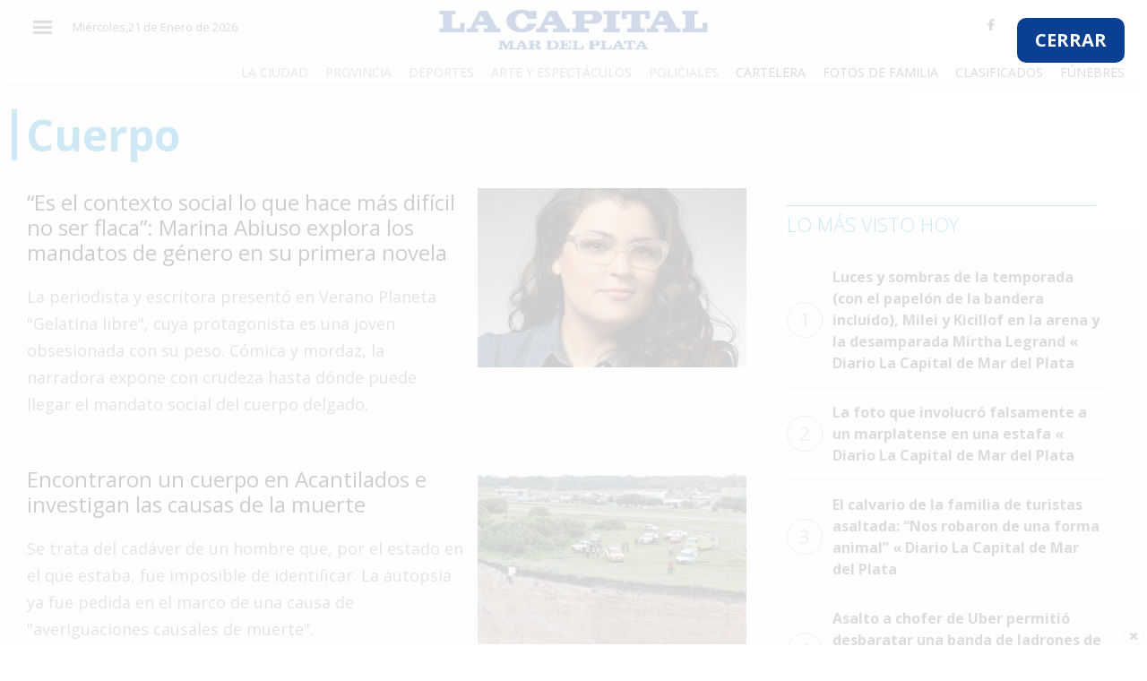

--- FILE ---
content_type: text/html; charset=UTF-8
request_url: https://www.lacapitalmdp.com/temas/cuerpo/
body_size: 8329
content:

<!DOCTYPE html>
<html xmlns="http://www.w3.org/1999/xhtml" lang="es-ES">
  <head>
    <meta charset="UTF-8">
    <meta http-equiv="X-UA-Compatible" content="IE=edge">
    <meta name="viewport" content="width=device-width, initial-scale=1">
    <meta name="author" content="">


    <meta http-equiv="Expires" content="0"/>
    <meta name="robots" content="INDEX,FOLLOW"/>
    <meta name="description" content=""/>
    <meta name="keywords" content=""/>
    <meta property="fb:app_id" content="551960851645342"/>
    <meta property="fb:pages" content="202854349739523"/>

    <title>Cuerpo &laquo;  Diario La Capital de Mar del Plata</title>

    <!-- CSS -->
    <link rel="shortcut icon" type="image/x-icon" href="https://www.lacapitalmdp.com/favicon.png">


 <!-- Google tag (gtag.js) -->
<script async src="https://www.googletagmanager.com/gtag/js?id=G-9QK4MM6R1V"></script>
<script>window.dataLayer=window.dataLayer||[];function gtag(){dataLayer.push(arguments);}
gtag('js',new Date());gtag('config','G-9QK4MM6R1V');</script>

<script src="https://storage.googleapis.com/storage.lacapitalmdp.com/all.min.js"></script>
<script async src="https://securepubads.g.doubleclick.net/tag/js/gpt.js"></script>
<script>window.googletag=window.googletag||{cmd:[]};googletag.cmd.push(function(){googletag.defineSlot('/22119631466/Mobile_Home_Recuadro_1',[300,250],'div-gpt-ad-1601387208386-0').addService(googletag.pubads());googletag.defineSlot('/22119631466/Desktop_Home_Horizontal_1',[[970,90],[728,90]],'div-gpt-ad-1601480601633-0').addService(googletag.pubads());googletag.defineSlot('/22119631466/Desktop_Home_Horizontal_2',[[970,90],[728,90]],'div-gpt-ad-1601480849049-0').addService(googletag.pubads());googletag.defineSlot('/22119631466/Desktop_Home_Horizontal_3',[[970,250],[728,90],[970,90]],'div-gpt-ad-1601480879136-0').addService(googletag.pubads());googletag.defineSlot('/22119631466/Desktop_Home_Recuadro_1',[300,250],'div-gpt-ad-1601480901634-0').addService(googletag.pubads());googletag.defineSlot('/22119631466/Desktop_Home_Recuadro_2',[300,250],'div-gpt-ad-1601480954230-0').addService(googletag.pubads());googletag.defineSlot('/22119631466/Desktop_Home_Recuadro_3',[300,250],'div-gpt-ad-1601480988710-0').addService(googletag.pubads());googletag.defineSlot('/22119631466/Desktop_Home_Recuadro_4',[300,250],'div-gpt-ad-1601481004886-0').addService(googletag.pubads());googletag.defineSlot('/22119631466/Desktop_Home_Recuadro_5',[300,250],'div-gpt-ad-1601481016944-0').addService(googletag.pubads());googletag.defineSlot('/22119631466/Desktop_Home_Vertical_1',[[300,600],[160,600],[120,600]],'div-gpt-ad-1601481030990-0').addService(googletag.pubads());googletag.defineSlot('/22119631466/Mobile_Home_Horizontal_1',[[300,100],[300,50],[320,100],[320,50]],'div-gpt-ad-1601481052552-0').addService(googletag.pubads());googletag.defineSlot('/22119631466/Mobile_Home_Recuadro_2',[300,250],'div-gpt-ad-1601481088042-0').addService(googletag.pubads());googletag.defineSlot('/22119631466/Mobile_Home_Recuadro_3',[300,250],'div-gpt-ad-1601481103535-0').addService(googletag.pubads());googletag.defineSlot('/22119631466/Mobile_Home_Recuadro_4',[300,250],'div-gpt-ad-1601481116011-0').addService(googletag.pubads());googletag.defineSlot('/22119631466/Mobile_Home_Recuadro_5',[300,250],'div-gpt-ad-1601481128581-0').addService(googletag.pubads());googletag.defineSlot('/22119631466/homeanuncioprevio',[700,450],'div-gpt-ad-1605118091272-0').addService(googletag.pubads());googletag.defineSlot('/22119631466/Notas_Home_Recuadro_1',[300,250],'div-gpt-ad-1608736168973-0').addService(googletag.pubads());googletag.defineSlot('/22119631466/Notas_Home_Recuadro_2',[300,250],'div-gpt-ad-1608736403238-0').addService(googletag.pubads());googletag.defineSlot('/22119631466/notas_anuncio_previo',[700,450],'div-gpt-ad-1609177444703-0').addService(googletag.pubads());googletag.defineSlot('/22119631466/movile_anuncio_previo',[320,480],'div-gpt-ad-1610743178425-0').addService(googletag.pubads());googletag.defineSlot('/22119631466/Mobile_Home_Zocalo',[320,100],'div-gpt-ad-1737655824653-0').addService(googletag.pubads());googletag.defineSlot('/22119631466/Desktop_Home_Zocalo',[[970,90],[728,90]],'div-gpt-ad-1737655916987-0').addService(googletag.pubads());googletag.pubads().enableSingleRequest();googletag.enableServices();});</script>
   
    <link rel="manifest" href="/manifest.json"/>
      <script>window._peq=window._peq||[];window._peq.push(["init"]);</script>
   <script src="https://clientcdn.pushengage.com/core/c0a9a0b9-f99b-43c8-9cff-38e657939886.js" async></script>	  
   <script src="https://www.lacapitalmdp.com/wp-content/plugins/totalpoll/assets/js/front.js"></script>
   <link rel="alternate" type="application/rss+xml" title="Diario La Capital de Mar del Plata &raquo; Cuerpo RSS de la etiqueta" href="https://www.lacapitalmdp.com/temas/cuerpo/feed/"/>
<link rel='https://api.w.org/' href='https://www.lacapitalmdp.com/wp-json/'/>
   
	
    
   
    <link href="https://fonts.googleapis.com/css?family=Open+Sans:400,300,600,700" rel="stylesheet" type="text/css">
    <link href='https://fonts.googleapis.com/css?family=Bitter' rel='stylesheet' type='text/css'>

    <link href='//fonts.googleapis.com/css?family=Open+Sans:400italic,600italic,700italic,700,400,600' rel='stylesheet' type='text/css'/>

    <!-- HTML5 shim and Respond.js for IE8 support of HTML5 elements and media queries-->
    <!--[if lt IE 9]>
      <script src="https://oss.maxcdn.com/html5shiv/3.7.2/html5shiv.min.js"></script>
      <script src="https://oss.maxcdn.com/respond/1.4.2/respond.min.js"></script>
    <![endif]-->


     <link rel="stylesheet" href="https://stackpath.bootstrapcdn.com/bootstrap/4.1.3/css/bootstrap.min.css" integrity="sha384-MCw98/SFnGE8fJT3GXwEOngsV7Zt27NXFoaoApmYm81iuXoPkFOJwJ8ERdknLPMO" crossorigin="anonymous">
    <script src="https://kit.fontawesome.com/341b2b5a6c.js" crossorigin="anonymous"></script>

    <link href="https://fonts.googleapis.com/css?family=Roboto:400,500,700,900" rel="stylesheet">
    <link href="https://fonts.googleapis.com/css?family=Merriweather:400,900" rel="stylesheet">
    <link href="https://fonts.googleapis.com/css?family=Bitter:400,900" rel="stylesheet">
    <link rel="stylesheet" href="https://storage.lacapitalmdp.com/assets/jsv3/vendor/owl-carousel/assets/owl.carousel.min.css">
    <link rel="stylesheet" href="https://storage.lacapitalmdp.com/assets/jsv3/vendor/owl-carousel/assets/owl.theme.default.min.css">
    
    <link href="https://storage.lacapitalmdp.com/assets/css/v3style0228.css" rel="stylesheet">


    <link href="https://storage.lacapitalmdp.com/assets/mobirise-slider/style.css" rel="stylesheet">
    <link href="https://storage.lacapitalmdp.com/assets/mobirise-gallery/style.css" rel="stylesheet">

    <link href="https://storage.lacapitalmdp.com/assets/jsv3/vendor/fancybox/jquery.fancybox.min.css" rel="stylesheet">

    <style>.nota_content img{max-width:100%}article.has_image.espacio-publicidad{border:1px solid #e6e6e6;padding:10px 10px 35px 10px}.espacio-publicidad h3.nota__categoria.mb-0{position:absolute;bottom:0px;line-height:20px;text-transform:lowercase;background:#b3b3b3;width:100%}.center_ad{text-align:center}#eplAdDivsuper_leaderboard_1 a{padding-bottom:20px!important;display:block}.section article .data_factory iframe{max-width:100%!important}</style>


  </head>

<body>

<!-- Interstitial Container -->
    <div id="anpr" style=" width: 100%; z-index: 2147483647; position: absolute; background: #ffffffcf; height: 100%; min-height: 500px;">
        <!-- Close Button -->
        <a href="#" id="closeanpr" style="font-size: 20px; float: right; position: absolute; right: 25px; top: 20px; font-weight: bold; background: #0b3f92; border-radius: 10px; padding: 10px 20px; color: white;">
            CERRAR
        </a>
        
        <!-- Desktop Ad Container -->
        <div id="anpr_cont" style="width: 700px; margin: 40px auto;">
            <div id="div-gpt-ad-1605118091272-0" style="width: 700px; height: 450px;">
            </div>
        </div>
        
        <!-- Mobile Ad Container -->
        <div id="anpr_cont_mbl" style="width: 100%; margin-top: 120px; text-align: center;">
            <div id="div-gpt-ad-1610743178425-0" style="width: 320px; height: 480px;margin:0px auto;">
            </div>
        </div>
    </div>

    <script>document.getElementById('closeanpr').addEventListener('click',function(e){e.preventDefault();document.getElementById('anpr').style.display='none';});googletag.cmd.push(function(){googletag.defineSlot('/22119631466/homeanuncioprevio',[700,450],'div-gpt-ad-1605118091272-0').addService(googletag.pubads());googletag.defineSlot('/22119631466/movile_anuncio_previo',[320,480],'div-gpt-ad-1610743178425-0').addService(googletag.pubads());googletag.enableServices();const interstitialContainer=document.getElementById('anpr');const desktopSlot='div-gpt-ad-1605118091272-0';const mobileSlot='div-gpt-ad-1610743178425-0';function showInterstitial(){interstitialContainer.style.display='block';}
googletag.pubads().addEventListener('slotRenderEnded',function(event){if(event.slot===googletag.defineSlot(desktopSlot)||event.slot===googletag.defineSlot(mobileSlot)){if(!event.isEmpty){showInterstitial();}}});document.getElementById('closeanpr').addEventListener('click',function(e){e.preventDefault();interstitialContainer.style.display='none';});googletag.display('div-gpt-ad-1605118091272-0');googletag.display('div-gpt-ad-1610743178425-0');});</script>




 
<div id="layer_container"></div>
  
  <header class="header--fixed">
  
  <div class="container">
  
    <div class="row first_header">
      
      <div class="col-2 col-sm-1 col-lg-3 text-left d-flex ">
      
        <div class="header__burger" tabindex="1">
        
          <span aria-hidden="true"></span>
          
          <span aria-hidden="true"></span>
          
          <span aria-hidden="true"></span>
        
        </div>
        
        <div class="d-none d-xl-inline-block">
                    <div id="header_date" class="hidden-xs">
                        <p id="dia">Mi&eacute;rcoles,21 de Enero de 2026</p> </div><!-- /.date -->
                    
        
        </div>
      
      </div>
      
      <div class="col-8 col-sm-4 col-lg-6 d-flex justify-content-center align-items-end mr-sm-auto ml-sm-auto ml-lg-auto">
      
        <h1 class="header__logo text-center">
        
          <a href="https://www.lacapitalmdp.com"><img width="300" src="https://storage.lacapitalmdp.com/assets/images/logo_lcmdp_header.jpg" alt="La Capital - Logo"></a>

        
        </h1>
      
      </div>
      
      <div class="col-8 col-sm-5 col-lg-3 text-right d-none d-lg-flex ml-auto">
      
        <div class="header__links pull-right ml-auto">
      
          <div class="social_header">
                <a class="" href="https://www.facebook.com/lacapitalmdp/" title="Facebook Lacapitalmdp.com" target="_blank"><i class="fab fa-facebook-f"></i></a>
                <a class="" href="https://twitter.com/lacapitalmdq" title="Twitter Lacapitalmdp.com" target="_blank"><i class="fab fa-twitter"></i></a>
                <a class="" href="https://www.youtube.com/channel/UCFGlFNd8HtVxIssUJb8gObw" title="Canal Youtube Lacapitalmdp.com" target="_blank"><i class="fab fa-youtube"></i></a>
                <a class="" href="https://www.instagram.com/diariolacapitalmdp" title="Canal Instagram Lacapitalmdp.com" target="_blank"><i class="fab fa-instagram"></i></a>
          </div>
          
        </div>
      
      </div>
    
    </div>
    
    
    <div class="row d-none d-lg-block">
    
      <div class="col-md-12">
      
        <nav class="header__categorias text-right">

          <a href="https://www.lacapitalmdp.com/categorias/la-ciudad">La Ciudad</a>

          <a href="https://www.lacapitalmdp.com/categorias/provincia">Provincia</a>

          <a href="https://www.lacapitalmdp.com/categorias/deportes">Deportes</a>

          <a href="https://www.lacapitalmdp.com/categorias/espectaculos">Arte y Espectáculos</a>

          <a href="https://www.lacapitalmdp.com/categorias/policiales">Policiales</a>

          <a class="header__categorias_servicios" href="http://cartelera.lacapitalmdp.com/">Cartelera</a>
          
          <a class="header__categorias_servicios" href="https://www.lacapitalmdp.com/contenidos/fotosfamilia/">Fotos de Familia</a>
          
          <a class="header__categorias_servicios" href="https://www.lacapitalmdp.com/clasificados-papel">Clasificados</a>
          
          <a class="header__categorias_servicios" href="https://www.lacapitalmdp.com/avisos-funebres">Fúnebres</a>
        
        </nav>
      
      </div>
    
    </div>
  
  </div>
  
  </header>
  
  <div id="sideNav">
        <a href="javascript:void(0)" class="closebtn">&times;</a>
        
        <div class="search_box"><a href="#"><i class="fa fa-search"></i></a>
          
        </div>
        <a href="https://www.lacapitalmdp.com/categorias/el-pais">El País</a>
        <a href="https://www.lacapitalmdp.com/categorias/el-mundo">El Mundo</a>
        <a href="https://www.lacapitalmdp.com/categorias/la-zona">La Zona</a>
        <a href="https://www.lacapitalmdp.com/categorias/cultura">Cultura</a>
        <a href="https://www.lacapitalmdp.com/categorias/tecnologia">Tecnología</a>
        <a href="https://www.lacapitalmdp.com/categorias/gastronomia">Gastronomía</a>
        <a href="https://www.lacapitalmdp.com/categorias/salud">Salud</a>
        <a href="https://www.lacapitalmdp.com/categorias/interes-general/">Interés General</a>
        <a href="https://www.lacapitalmdp.com/categorias/la-ciudad">La Ciudad</a>
        <a href="https://www.lacapitalmdp.com/categorias/deportes">Deportes</a>
        <a href="https://www.lacapitalmdp.com/categorias/espectaculos">Arte y Espectáculos</a>
        <a href="https://www.lacapitalmdp.com/categorias/policiales">Policiales</a>
        <a class="header__categorias_servicios" href="http://cartelera.lacapitalmdp.com/">Cartelera</a>
        <a class="header__categorias_servicios" href="https://www.lacapitalmdp.com/contenidos/fotosfamilia/">Fotos de Familia</a>
        <a class="header__categorias_servicios" href="https://clasificadosmdp.com.ar">Clasificados</a>
        <a class="header__categorias_servicios" href="https://www.lacapitalmdp.com/avisos-funebres">Fúnebres</a>
  </div>
  
  <main>
    
  <div class="container d-none d-md-block"><div class="center_ad"><!-- /22119631466/Desktop_Home_Horizontal_1 -->
<div id='div-gpt-ad-1601480601633-0'><script>googletag.cmd.push(function(){googletag.display('div-gpt-ad-1601480601633-0');});</script></div></div></div>
  <div class="container d-none d-md-block"><div class="center_ad"><!-- /22119631466/Desktop_Home_Horizontal_2 -->
<div id='div-gpt-ad-1601480849049-0'><script>googletag.cmd.push(function(){googletag.display('div-gpt-ad-1601480849049-0');});</script></div></div></div>



<section class="section">
      <div class="container " id="category_list">


          <div class="notas_row ">
                      <div class="row">

                        <div class="col-12">

                          <div class="category_container">
                                
                                <div class="section__title">
                                      <h1>Cuerpo</h1>
                                </div>
                                  
                          </div>

                        </div>


                        <div class="col-xs-12 col-sm-9 col-md-8 col-lg-8 lista-notas lista-notas--vertical posts_list">


                            

                             <article class="nota d-flex">
                                      <div>
                                        <h2 class="font-24"><a href="https://www.lacapitalmdp.com/marina-abiuso-crea-un-personaje-que-invita-a-repensar-las-obsesiones-de-las-mujeres-con-sus-cuerpos/" class="">“Es el contexto social lo que hace más difícil no ser flaca”: Marina Abiuso explora los mandatos de género en su primera novela</a></h2>

                                        <p>La periodista y escritora presentó en Verano Planeta "Gelatina libre", cuya protagonista es una joven obsesionada con su peso. Cómica y mordaz, la narradora expone con crudeza hasta dónde puede llegar el mandato social del cuerpo delgado.</p>
                                              
                                      </div>

                                      
                                                                                          
                                                    <div class="nota__imagen">
                                                  
                                                      <a href="">
                                                      
                                                        <figure class="imagen mb-0">
                                                      
                                                          <img src="https://storage.lacapitalmdp.com/2025/02/abiuso-300x200.jpg" alt="Nota"/>
                                                        
                                                        </figure>
                                                      
                                                      </a>
                                                    
                                                    </div>

                                                                          
                              </article>

                            

                             <article class="nota d-flex">
                                      <div>
                                        <h2 class="font-24"><a href="https://www.lacapitalmdp.com/encontraron-un-cuerpo-en-acantilados-e-investigan-las-causas-de-la-muerte/" class="">Encontraron un cuerpo en Acantilados e investigan las causas de la muerte</a></h2>

                                        <p>Se trata del cadáver de un hombre que, por el estado en el que estaba, fue imposible de identificar. La autopsia ya fue pedida en el marco de una causa de "averiguaciones causales de muerte".</p>
                                              
                                      </div>

                                      
                                                                                          
                                                    <div class="nota__imagen">
                                                  
                                                      <a href="">
                                                      
                                                        <figure class="imagen mb-0">
                                                      
                                                          <img src="https://storage.lacapitalmdp.com/2023/09/CUERPO-01-300x200.jpg" alt="Nota"/>
                                                        
                                                        </figure>
                                                      
                                                      </a>
                                                    
                                                    </div>

                                                                          
                              </article>

                            

                             <article class="nota d-flex">
                                      <div>
                                        <h2 class="font-24"><a href="https://www.lacapitalmdp.com/un-cuerpo-irreconocible-realizan-la-autopsia-para-identificar-al-cadaver-que-estaba-enterrado/" class="">&#8220;Un cuerpo irreconocible&#8221;: realizan la autopsia para identificar al cadáver que estaba enterrado</a></h2>

                                        <p>El fiscal Alejandro Pellegrinelli espera por los resultados preliminares que podrían arrojar certezas en torno al hallazgo en el barrio Termas Huincó, confirmar las causas de la muerte y si se trata o no de Jonathan Bustamante (34).</p>
                                              
                                      </div>

                                      
                                                                                          
                                                    <div class="nota__imagen">
                                                  
                                                      <a href="">
                                                      
                                                        <figure class="imagen mb-0">
                                                      
                                                          <img src="https://storage.lacapitalmdp.com/2023/07/ENTERRADO-300x200.jpg" alt="Nota"/>
                                                        
                                                        </figure>
                                                      
                                                      </a>
                                                    
                                                    </div>

                                                                          
                              </article>

                            

                             <article class="nota d-flex">
                                      <div>
                                        <h2 class="font-24"><a href="https://www.lacapitalmdp.com/un-clavo-en-el-tobillo-la-unica-clave-para-destrabar-el-misterio-centinela-del-mar/" class="">Un clavo en el tobillo, la única clave para destrabar el misterio Centinela del Mar</a></h2>

                                        <p>El informe de la autopsia da cuenta que se trata de un hombre con una edad situada en el rango de los 50-60 años, que medía 1.65 metros de estatura y que la muerte podría datar del mes de diciembre.</p>
                                              
                                      </div>

                                      
                                                                                          
                                                    <div class="nota__imagen">
                                                  
                                                      <a href="">
                                                      
                                                        <figure class="imagen mb-0">
                                                      
                                                          <img src="https://storage.lacapitalmdp.com/2022/03/Playas-y-acantilados-entre-Mar-del-Sud-y-Centinela-del-Mar-4-300x200.jpg" alt="Nota"/>
                                                        
                                                        </figure>
                                                      
                                                      </a>
                                                    
                                                    </div>

                                                                          
                              </article>

                            

                             <article class="nota d-flex">
                                      <div>
                                        <h2 class="font-24"><a href="https://www.lacapitalmdp.com/la-justicia-confirmo-que-la-muerte-del-turista-espanol-fue-por-accidente/" class="">La Justicia confirmó que la muerte del turista español fue por accidente</a></h2>

                                        <p>Las pruebas recolectadas en la investigación indican que no hubo participación penal de terceros en el hecho y que la caída de Juan Florez Estrada del acantilado fue por imprudencia. La familia definirá qué hace con el cuerpo.</p>
                                              
                                      </div>

                                      
                                                                                          
                                                    <div class="nota__imagen">
                                                  
                                                      <a href="">
                                                      
                                                        <figure class="imagen mb-0">
                                                      
                                                          <img src="https://storage.lacapitalmdp.com/2023/01/Acanti-peri-2-300x200.jpg" alt="Nota"/>
                                                        
                                                        </figure>
                                                      
                                                      </a>
                                                    
                                                    </div>

                                                                          
                              </article>

                            

                             <article class="nota d-flex">
                                      <div>
                                        <h2 class="font-24"><a href="https://www.lacapitalmdp.com/identificaron-el-cadaver-que-aparecio-en-el-arroyo-la-tapera/" class="">Identificaron el cadáver que apareció en el arroyo La Tapera</a></h2>

                                        <p>El cuerpo pertenece a Ricardo Roberto Milliacan, un hombre de 41 años que padecía trastornos psiquiátricos. La autopsia reveló que se trató de una muerte por inmersión.</p>
                                              
                                      </div>

                                      
                                                                                          
                                                    <div class="nota__imagen">
                                                  
                                                      <a href="">
                                                      
                                                        <figure class="imagen mb-0">
                                                      
                                                          <img src="https://storage.lacapitalmdp.com/2022/05/cuer-300x200.jpg" alt="Nota"/>
                                                        
                                                        </figure>
                                                      
                                                      </a>
                                                    
                                                    </div>

                                                                          
                              </article>

                            

                             <article class="nota d-flex">
                                      <div>
                                        <h2 class="font-24"><a href="https://www.lacapitalmdp.com/hallaron-un-cadaver-desnudo-en-el-arroyo-la-tapera/" class="">Hallaron un cadáver desnudo en el arroyo La Tapera</a></h2>

                                        <p>Personal policial trabaja en el lugar del hecho, en las inmediaciones de Constitución y Albert Schweitzer. Aún se desconoce el sexo de la persona fallecida, debido a que el cuerpo se encontraba en avanzado estado de descomposición.</p>
                                              
                                      </div>

                                      
                                                                                          
                                                    <div class="nota__imagen">
                                                  
                                                      <a href="">
                                                      
                                                        <figure class="imagen mb-0">
                                                      
                                                          <img src="https://storage.lacapitalmdp.com/2022/05/cuer-300x200.jpg" alt="Nota"/>
                                                        
                                                        </figure>
                                                      
                                                      </a>
                                                    
                                                    </div>

                                                                          
                              </article>

                            

                             <article class="nota d-flex">
                                      <div>
                                        <h2 class="font-24"><a href="https://www.lacapitalmdp.com/el-cuerpo-recobra-fuerza-en-muestras-que-catalizan-los-efectos-de-la-pandemia-y-el-feminismo/" class="">El cuerpo recobra fuerza en muestras que catalizan los efectos de la pandemia y el feminismo</a></h2>

                                        <p>Una serie de muestras atestiguan la relevancia que toma por estos días el cuerpo como manifestación expresiva que desoculta y otorga sentidos tan variados como las propuestas que lo retoman como eje.</p>
                                              
                                      </div>

                                      
                                                                                          
                                                    <div class="nota__imagen">
                                                  
                                                      <a href="">
                                                      
                                                        <figure class="imagen mb-0">
                                                      
                                                          <img src="https://storage.lacapitalmdp.com/2022/04/cuerpo-fenomeno-300x200.jpg" alt="Nota"/>
                                                        
                                                        </figure>
                                                      
                                                      </a>
                                                    
                                                    </div>

                                                                          
                              </article>

                            

                             <article class="nota d-flex">
                                      <div>
                                        <h2 class="font-24"><a href="https://www.lacapitalmdp.com/hhallan-el-cadaver-de-un-hombre-en-la-costa-e-investigan-las-causas-de-su-muerte/" class="">Hallan el cadáver de un hombre en una playa e investigan las causas de su muerte</a></h2>

                                        <p>Ocurrió en un balneario de Félix U. Camet y Estrada. Lo encontró un grupo de personas que paseaba por la costa este martes a la tarde y se aguarda el resultado de la autopsia para saber cuál fue el motivo del deceso.</p>
                                              
                                      </div>

                                      
                                                                                          
                                                    <div class="nota__imagen">
                                                  
                                                      <a href="">
                                                      
                                                        <figure class="imagen mb-0">
                                                      
                                                          <img src="https://storage.lacapitalmdp.com/2021/12/felix-2-300x200.jpg" alt="Nota"/>
                                                        
                                                        </figure>
                                                      
                                                      </a>
                                                    
                                                    </div>

                                                                          
                              </article>

                            

                             <article class="nota d-flex">
                                      <div>
                                        <h2 class="font-24"><a href="https://www.lacapitalmdp.com/hallan-en-barcelona-un-cuerpo-y-creen-que-es-el-argentino-buscado-por-matar-a-su-hijo/" class="">Hallan en Barcelona un cuerpo y creen que es el argentino buscado por matar a su hijo</a></h2>

                                        <p>Martín Ezequiel Álvarez Giaccio es buscado desde el mes pasado tras matar a su pequeño hijo de 2 años en un caso que causó conmoción internacional.</p>
                                              
                                      </div>

                                      
                                                                                          
                                                    <div class="nota__imagen">
                                                  
                                                      <a href="">
                                                      
                                                        <figure class="imagen mb-0">
                                                      
                                                          <img src="https://storage.lacapitalmdp.com/2021/09/suicidio-300x200.jpg" alt="Nota"/>
                                                        
                                                        </figure>
                                                      
                                                      </a>
                                                    
                                                    </div>

                                                                          
                              </article>

                            
                            <div class="load_more_news" data-category="" data-page="1">
                                  <a href="https://www.lacapitalmdp.com/temas/cuerpo/page/2/">Cargar Más Noticias</a>                                  <i class="fa-li fa fa-spinner fa-spin"></i>
                            </div>
                            
                        </div>
                        <div class="col-xs-12 col-sm-3 col-md-4 col-lg-4">

                              <div class=""><script type="text/javascript">eplAD4M("medium_rectangle_1");</script></div>

                              <div class="col-12">
                                <div class="section__title">
                                    <div class="box"> <hr>
                                        <h3 class="">Lo más visto hoy</h3>
                                    </div>
                                </div>

                                  <div class="post_ranking">

                                      <div class="post_ranking"><ul><li><a href='https://www.lacapitalmdp.com/luces-y-sombras-de-la-temporada-con-el-papelon-de-la-bandera-incluido-milei-y-kicillof-en-la-arena-y-la-desamparada-mirtha-legrand/'><span>1</span>Luces y sombras de la temporada (con el papelón de la bandera incluído), Milei y Kicillof en la arena y la desamparada Mirtha Legrand « Diario La Capital de Mar del Plata</a></li><li><a href='https://www.lacapitalmdp.com/la-foto-que-involucro-falsamente-a-un-marplatense-en-una-estafa/'><span>2</span>La foto que involucró falsamente a un marplatense en una estafa « Diario La Capital de Mar del Plata</a></li><li><a href='https://www.lacapitalmdp.com/el-calvario-de-la-familia-de-turistas-asaltada-nos-robaron-de-una-forma-animal/'><span>3</span>El calvario de la familia de turistas asaltada: “Nos robaron de una forma animal” « Diario La Capital de Mar del Plata</a></li><li><a href='https://www.lacapitalmdp.com/asalto-a-chofer-de-uber-permitio-desbaratar-una-banda-de-ladrones-de-autos/'><span>4</span>Asalto a chofer de Uber permitió desbaratar una banda de ladrones de autos « Diario La Capital de Mar del Plata</a></li><li><a href='https://www.lacapitalmdp.com/furor-en-redes-sociales-por-una-foto-de-1978-en-mar-del-plata/'><span>5</span>Furor en redes sociales por una foto de 1978 en Mar del Plata « Diario La Capital de Mar del Plata</a></li></ul></div>
                                 </div> 
                              </div>

                              <p><div class=""><script type="text/javascript">eplAD4M("medium_rectangle_2");</script></div></p>
                              <p><div class=""><script type="text/javascript">eplAD4M("Megabanner");</script></div></p>
                              
                        </div>

                      </div>    

                     
                          
                    
                         
          </div>
          
      </div>
</section>




    

</main>
  
  <footer>
  
  <div class="container-fluid">

    
   
    
    <div class="row">
    
      <div class="col-md-12" data-nosnippet>
      
        <p class="font-small"> Propietario : Editorial La Capital S.A. | Director : Florencio Aldrey | 
Número de Edición : 26077 | Propiedad Intelectual : DNDA 22190412 | Av. Marcelino Champagnat 2551 B7604GXA Mar del Plata, Argentina. | Teléfono: 0223 478 8491 | <a href="/cdn-cgi/l/email-protection" class="__cf_email__" data-cfemail="8cefe3e2f8edeff8e3cce0edefedfce5f8ede0e1e8fda2efe3e1a2edfe">[email&#160;protected]</a>
        </p>
      
      </div>
    
    </div>
    
    
    
    <div class="row">
      <div class="col-md-12">
        <hr>
      </div>
    </div>
    
    <div class="row">
    
      <div class="col-md-8">
        <a href="https://www.lacapitalmdp.com/contenidos/fotosfamilia/" class="font-small" target="_blank">Fotos de Familia</a> • 
        <a href="http://cartelera.lacapitalmdp.com/" class="font-small" target="_blank">Cartelera</a> • 
        <a href="https://www.lacapitalmdp.com/quienes-somos/" class="font-small" target="_blank">Quienes Somos</a> • 
        <a href="https://www.lacapitalmdp.com/terminos-y-condiciones/" class="font-small" target="_blank">Términos y condiciones</a> • 
        
      
      </div>
      
      <div class="col-md-4 text-right mt-4 mt-sm-0">
      
        <span class="font-small">© 2026 TODOS LOS DERECHOS RESERVADOS.</span> <br/>
      
      </div>
    
    </div>
  
  </div>
  
  
  </footer>
  
  
  
  <script data-cfasync="false" src="/cdn-cgi/scripts/5c5dd728/cloudflare-static/email-decode.min.js"></script><script src="https://storage.lacapitalmdp.com/assets//jsv3/vendor/modernizr-3.6.0.min.js"></script>
  <script src="https://code.jquery.com/jquery-3.3.1.min.js" integrity="sha256-FgpCb/KJQlLNfOu91ta32o/NMZxltwRo8QtmkMRdAu8=" crossorigin="anonymous"></script>
  <script>window.jQuery||document.write('<script src="js/vendor/jquery-3.3.1.min.js"><\/script>')</script>
  <script src="https://stackpath.bootstrapcdn.com/bootstrap/4.1.3/js/bootstrap.min.js" integrity="sha384-ChfqqxuZUCnJSK3+MXmPNIyE6ZbWh2IMqE241rYiqJxyMiZ6OW/JmZQ5stwEULTy" crossorigin="anonymous"></script>


  <script src="https://storage.lacapitalmdp.com/assets/jsv3/vendor/owl-carousel/owl.carousel.min.js"></script>
  <script src="https://storage.lacapitalmdp.com/assets/jsv3/mainv3-2.js?v1"></script>
  <script src="https://storage.lacapitalmdp.com/assets/jsv3/core.js"></script>

  <script src="https://storage.lacapitalmdp.com/assets/js/lazysizes.js"></script>

  <script src="https://storage.lacapitalmdp.com/assets/jsv3/vendor/fancybox/jquery.fancybox.min.js"></script>
  <script src="https://storage.lacapitalmdp.com/assets/jsv3/components/fancybox.js"></script>
	
<script type="text/javascript">jQuery(document).ready(function(){if(jQuery(window).width()<700){jQuery('#anpr_cont').remove();}
else
{jQuery('#anpr_cont_mbl').remove();}
jQuery('#anpr').css("height",jQuery(window).height());jQuery('#anpr').css("left",0);jQuery("#closeanpr").click(function(e){e.preventDefault();jQuery('#anpr').remove();})});setTimeout(function(){if(jQuery("#anpr iframe").length==0){jQuery("#anpr").remove();}},6000);</script>

  <script>jQuery(document).ready(function(){jQuery("#corona_links .corona_opener").click(function(e){jQuery("#corona_links").addClass("opened");jQuery("#corona_links a").removeClass("opened");jQuery(this).addClass("opened");jQuery("#corona_holder").html(jQuery("#"+jQuery(this).data("block")).html());return false;})});</script>
  <script type='text/javascript' src='https://www.lacapitalmdp.com/wp-includes/js/wp-embed.min.js?ver=4.5.3'></script>

<div id="zocalo-inferior">
    <div class="zocalo-close"><svg class="svg-inline--fa fa-times" aria-hidden="true" focusable="false" data-prefix="fas" data-icon="times" role="img" xmlns="http://www.w3.org/2000/svg" viewBox="0 0 352 512"><path fill="currentColor" d="M242.72 256l100.07-100.07c12.28-12.28 12.28-32.19 0-44.48l-22.24-22.24c-12.28-12.28-32.19-12.28-44.48 0L176 189.28 75.93 89.21c-12.28-12.28-32.19-12.28-44.48 0L9.21 111.45c-12.28 12.28-12.28 32.19 0 44.48L109.28 256 9.21 356.07c-12.28 12.28-12.28 32.19 0 44.48l22.24 22.24c12.28 12.28 32.2 12.28 44.48 0L176 322.72l100.07 100.07c12.28 12.28 32.2 12.28 44.48 0l22.24-22.24c12.28-12.28 12.28-32.19 0-44.48L242.72 256z"></path></svg></div>







</div>

<style>#zocalo-inferior{position:fixed;bottom:0;left:0;width:100%;background:#fff;z-index:2147483642;text-align:center;box-shadow:0 -2px 5px rgba(0,0,0,.1)}.zocalo-close{position:absolute;top:-20px;right:5px;background:#fff;width:20px;height:20px;border-radius:50%;cursor:pointer;box-shadow:0 -2px 5px rgba(0,0,0,.1);display:flex;align-items:center;justify-content:center}.zocalo-close svg{width:12px;height:12px}.zocalo-content{padding:5px;display:flex;justify-content:center}@media (min-width:768px){.zocalo-mobile{display:none}.zocalo-desktop{display:block}}@media (max-width:767px){.zocalo-desktop{display:none}.zocalo-mobile{display:block}}[data-video-id],[class^="XIK3"],[class^="_3Ger"]{z-index:900!important}</style>

<script>document.querySelector('.zocalo-close').addEventListener('click',function(){document.getElementById('zocalo-inferior').style.display='none';});</script>

</body>

</html>


--- FILE ---
content_type: text/javascript
request_url: https://storage.lacapitalmdp.com/assets/jsv3/components/fancybox.js
body_size: 758
content:
/**
 * Fancybox wrapper.
 *
 * @author Htmlstream
 * @version 1.0
 * @requires
 *
 */
;
(function ($) {
  'use strict';

  $.HSCore.components.HSFancyBox = {
    /**
     *
     *
     * @var Object _baseConfig
     */
    _baseConfig: {
      parentEl: 'html',
      baseClass: 'u-fancybox-theme',
      slideClass: 'u-fancybox-slide',
      speed: 1000,
      slideSpeedCoefficient: 1,
      infobar: false,
      fullScreen: true,
      thumbs: true,
      closeBtn: true,
      baseTpl: '<div class="fancybox-container" role="dialog" tabindex="-1">' +
      '<div class="fancybox-content">' +
      '<div class="fancybox-bg"></div>' +
      '<div class="fancybox-controls" style="position: relative; z-index: 99999;">' +
      '<div class="fancybox-infobar">' +
      '<div class="fancybox-infobar__body">' +
      '<span data-fancybox-index></span>&nbsp;/&nbsp;<span data-fancybox-count></span>' +
      '</div>' +
      '</div>' +
      '<div class="fancybox-toolbar">{{BUTTONS}}</div>' +
      '</div>' +
      '<div class="fancybox-slider-wrap">' +
      '<button data-fancybox-prev class="fancybox-arrow fancybox-arrow--left" title="Previous"></button>' +
      '<button data-fancybox-next class="fancybox-arrow fancybox-arrow--right" title="Next"></button>' +
      '<div class="fancybox-stage"></div>' +
      '</div>' +
      '<div class="fancybox-caption-wrap">' +
      '<div class="fancybox-caption"></div>' +
      '</div>' +
      '</div>' +
      '</div>',
      animationEffect: 'fade'
    },

    /**
     *
     *
     * @var jQuery pageCollection
     */
    pageCollection: $(),

    /**
     * Initialization of Fancybox wrapper.
     *
     * @param String selector (optional)
     * @param Object config (optional)
     *
     * @return jQuery pageCollection - collection of initialized items.
     */

    init: function (selector, config) {
      if (!selector) return;

      var $collection = $(selector);

      if (!$collection.length) return;

      config = config && $.isPlainObject(config) ? $.extend(true, {}, this._baseConfig, config) : this._baseConfig;

      this.initFancyBox(selector, config);
    },

    initFancyBox: function (el, conf) {
      var $fancybox = $(el);

      $fancybox.on('click', function () {
        var $this = $(this),
          animationDuration = $this.data('speed'),
          isGroup = $this.data('fancybox'),
          isInfinite = Boolean($this.data('is-infinite')),
          slideShowSpeed = $this.data('slideshow-speed');

        $.fancybox.defaults.animationDuration = animationDuration;

        if (isInfinite == true) {
          $.fancybox.defaults.loop = true;
        }

        if (isGroup) {
          $.fancybox.defaults.transitionEffect = 'slide';
          $.fancybox.defaults.slideShow.speed = slideShowSpeed;
        }
      });

      $fancybox.fancybox($.extend(true, {}, conf, {
        beforeShow: function (instance, slide) {
          var $fancyModal = $(instance.$refs.container),
            $fancyOverlay = $(instance.$refs.bg[0]),
            $fancySlide = $(instance.current.$slide),

            animateIn = instance.current.opts.$orig[0].dataset.animateIn,
            animateOut = instance.current.opts.$orig[0].dataset.animateOut,
            speed = instance.current.opts.$orig[0].dataset.speed,
            overlayBG = instance.current.opts.$orig[0].dataset.overlayBg,
            overlayBlurBG = instance.current.opts.$orig[0].dataset.overlayBlurBg;

          if (animateIn && $('body').hasClass('u-first-slide-init')) {
            var $fancyPrevSlide = $(instance.slides[instance.prevPos].$slide);

            $fancySlide.addClass('has-animation');

            $fancyPrevSlide.addClass('animated ' + animateOut);

            setTimeout(function () {
              $fancySlide.addClass('animated ' + animateIn);
            }, speed / 2);
          } else if (animateIn) {
            var $fancyPrevSlide = $(instance.slides[instance.prevPos].$slide);

            $fancySlide.addClass('has-animation');

            $fancySlide.addClass('animated ' + animateIn);

            $('body').addClass('u-first-slide-init');

            $fancySlide.on('animationend webkitAnimationEnd oAnimationEnd MSAnimationEnd', function (e) {
              $fancySlide.removeClass(animateIn);
            });
          }

          if (speed) {
            $fancyOverlay.css('transition-duration', speed + 'ms');
          } else {
            $fancyOverlay.css('transition-duration', '1000ms');
          }

          if (overlayBG) {
            $fancyOverlay.css('background-color', overlayBG);
          }

          if (overlayBlurBG) {
            $('body').addClass('u-blur-30');
          }
        },

        beforeClose: function (instance, slide) {
          var $fancyModal = $(instance.$refs.container),
            $fancySlide = $(instance.current.$slide),

            animateIn = instance.current.opts.$orig[0].dataset.animateIn,
            animateOut = instance.current.opts.$orig[0].dataset.animateOut,
            overlayBlurBG = instance.current.opts.$orig[0].dataset.overlayBlurBg;

          if (animateOut) {
            $fancySlide.removeClass(animateIn).addClass(animateOut);
            $('body').removeClass('u-first-slide-init')
          }

          if (overlayBlurBG) {
            $('body').removeClass('u-blur-30')
          }
        }
      }));
    }
  }
})(jQuery);
